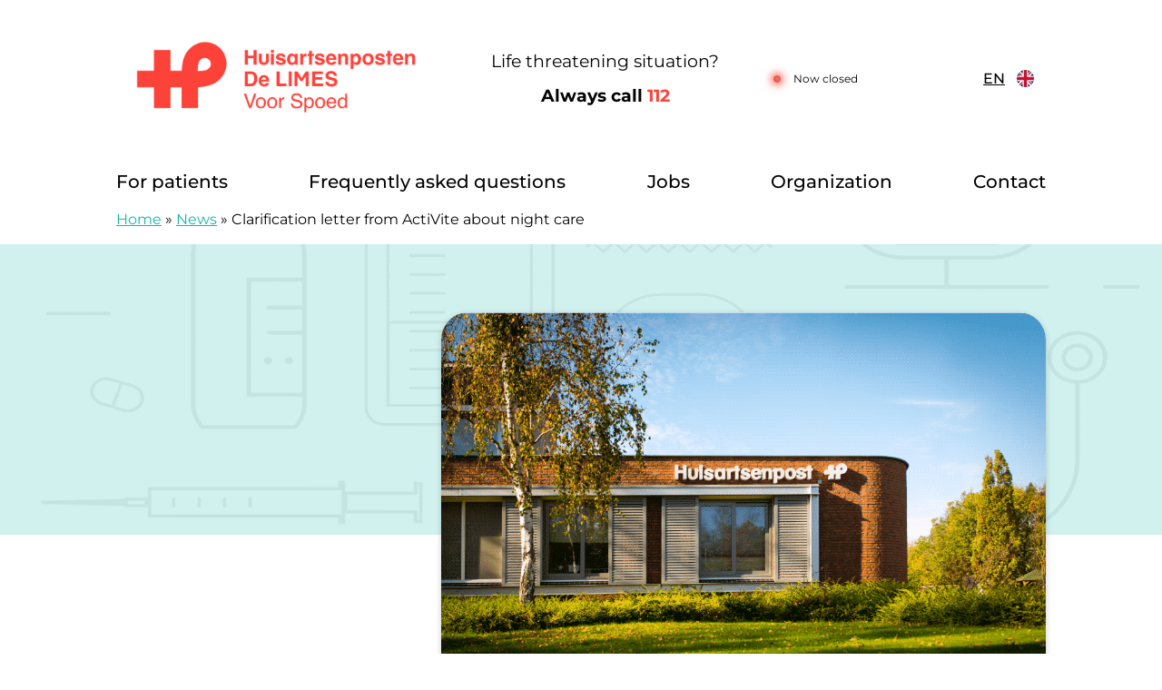

--- FILE ---
content_type: text/html; charset=UTF-8
request_url: https://huisartsenpostendelimes.nl/en/nieuws/clarification-letter-activity-about-night-care/?noredirect=en-US
body_size: 15117
content:
<!doctype html><html lang="en-US" class="no-js"><head><meta charset="UTF-8"><meta name="viewport" content="width=device-width, initial-scale=1, viewport-fit=cover"><link rel="profile" href="https://gmpg.org/xfn/11"> <script src="[data-uri]" defer></script> <meta name='robots' content='index, follow, max-image-preview:large, max-snippet:-1, max-video-preview:-1' /><title>Clarification letter from ActiVite about night care - Huisartsenposten De Limes - English</title><link rel="canonical" href="https://huisartsenpostendelimes.nl/en/nieuws/clarification-letter-activity-about-night-care/" /><meta property="og:locale" content="en_US" /><meta property="og:type" content="article" /><meta property="og:title" content="Clarification letter from ActiVite about night care - Huisartsenposten De Limes - English" /><meta property="og:description" content="Recently, ActiVite, through the palliative care nurses, sent a letter to the general practitioners about night care. The appeal of the letter is mainly intended as: do not promise too much to the patient and leave the assessment to the palliative nurse/district nurse (a similar appeal is often made by district nursing to doctors in the hospitals with regard to the expected home care. Here is some clarification:" /><meta property="og:url" content="https://huisartsenpostendelimes.nl/en/nieuws/clarification-letter-activity-about-night-care/" /><meta property="og:site_name" content="Huisartsenposten De Limes - English" /><meta property="article:published_time" content="2023-10-26T12:54:05+00:00" /><meta property="article:modified_time" content="2024-05-17T08:27:33+00:00" /><meta property="og:image" content="https://intranet.huisartsenpostendelimes.nl/files/uploads/2023/10/activite.png" /><meta name="author" content="Marry Witteman" /><meta name="twitter:card" content="summary_large_image" /><meta name="twitter:label1" content="Written by" /><meta name="twitter:data1" content="Marry Witteman" /><meta name="twitter:label2" content="Est. reading time" /><meta name="twitter:data2" content="2 minutes" /> <script type="application/ld+json" class="yoast-schema-graph">{"@context":"https://schema.org","@graph":[{"@type":"WebPage","@id":"https://huisartsenpostendelimes.nl/en/nieuws/clarification-letter-activity-about-night-care/","url":"https://huisartsenpostendelimes.nl/en/nieuws/clarification-letter-activity-about-night-care/","name":"Clarification letter from ActiVite about night care - Huisartsenposten De Limes - English","isPartOf":{"@id":"https://huisartsenpostendelimes.nl/en/#website"},"primaryImageOfPage":{"@id":"https://huisartsenpostendelimes.nl/en/nieuws/clarification-letter-activity-about-night-care/#primaryimage"},"image":{"@id":"https://huisartsenpostendelimes.nl/en/nieuws/clarification-letter-activity-about-night-care/#primaryimage"},"thumbnailUrl":"https://intranet.huisartsenpostendelimes.nl/files/uploads/2023/10/activite.png","datePublished":"2023-10-26T12:54:05+00:00","dateModified":"2024-05-17T08:27:33+00:00","author":{"@id":"https://huisartsenpostendelimes.nl/en/#/schema/person/4c8eff93049c62772c96629ff11d1814"},"breadcrumb":{"@id":"https://huisartsenpostendelimes.nl/en/nieuws/clarification-letter-activity-about-night-care/#breadcrumb"},"inLanguage":"en-US","potentialAction":[{"@type":"ReadAction","target":["https://huisartsenpostendelimes.nl/en/nieuws/clarification-letter-activity-about-night-care/"]}]},{"@type":"ImageObject","inLanguage":"en-US","@id":"https://huisartsenpostendelimes.nl/en/nieuws/clarification-letter-activity-about-night-care/#primaryimage","url":"https://intranet.huisartsenpostendelimes.nl/files/uploads/2023/10/activite.png","contentUrl":"https://intranet.huisartsenpostendelimes.nl/files/uploads/2023/10/activite.png"},{"@type":"BreadcrumbList","@id":"https://huisartsenpostendelimes.nl/en/nieuws/clarification-letter-activity-about-night-care/#breadcrumb","itemListElement":[{"@type":"ListItem","position":1,"name":"Home","item":"https://huisartsenpostendelimes.nl/en/"},{"@type":"ListItem","position":2,"name":"News","item":"https://huisartsenpostendelimes.nl/en/news/"},{"@type":"ListItem","position":3,"name":"Clarification letter from ActiVite about night care"}]},{"@type":"WebSite","@id":"https://huisartsenpostendelimes.nl/en/#website","url":"https://huisartsenpostendelimes.nl/en/","name":"Huisartsenposten De Limes - English","description":"","potentialAction":[{"@type":"SearchAction","target":{"@type":"EntryPoint","urlTemplate":"https://huisartsenpostendelimes.nl/en/?s={search_term_string}"},"query-input":{"@type":"PropertyValueSpecification","valueRequired":true,"valueName":"search_term_string"}}],"inLanguage":"en-US"},{"@type":"Person","@id":"https://huisartsenpostendelimes.nl/en/#/schema/person/4c8eff93049c62772c96629ff11d1814","name":"Marry Witteman","image":{"@type":"ImageObject","inLanguage":"en-US","@id":"https://huisartsenpostendelimes.nl/en/#/schema/person/image/","url":"https://huisartsenpostendelimes.nl/en/wp-content/litespeed/avatar/134/299a72d5d2c372ec62214acf68217013.jpg?ver=1768382000","contentUrl":"https://huisartsenpostendelimes.nl/en/wp-content/litespeed/avatar/134/299a72d5d2c372ec62214acf68217013.jpg?ver=1768382000","caption":"Marry Witteman"},"url":"https://huisartsenpostendelimes.nl/en/nieuws/author/m-witteman/"}]}</script> <link rel='dns-prefetch' href='//moetiknaardedokter-preview.azurewebsites.net' /><link rel="alternate" type="application/rss+xml" title="Huisartsenposten De Limes - English &raquo; Clarification letter from ActiVite about night care Comments Feed" href="https://huisartsenpostendelimes.nl/en/nieuws/clarification-letter-activity-about-night-care/feed/" /><link rel="alternate" title="oEmbed (JSON)" type="application/json+oembed" href="https://huisartsenpostendelimes.nl/en/wp-json/oembed/1.0/embed?url=https%3A%2F%2Fhuisartsenpostendelimes.nl%2Fen%2Fnieuws%2Fclarification-letter-activity-about-night-care%2F" /><link rel="alternate" title="oEmbed (XML)" type="text/xml+oembed" href="https://huisartsenpostendelimes.nl/en/wp-json/oembed/1.0/embed?url=https%3A%2F%2Fhuisartsenpostendelimes.nl%2Fen%2Fnieuws%2Fclarification-letter-activity-about-night-care%2F&#038;format=xml" /><style id='wp-img-auto-sizes-contain-inline-css'>img:is([sizes=auto i],[sizes^="auto," i]){contain-intrinsic-size:3000px 1500px}
/*# sourceURL=wp-img-auto-sizes-contain-inline-css */</style> <script>var __litespeed_var_0__="70a64d3a3e";</script> <link rel='stylesheet' id='wp-block-library-css' href='https://huisartsenpostendelimes.nl/en/wp-includes/css/dist/block-library/style.min.css' media='all' /><style id='wp-block-image-inline-css'>.wp-block-image>a,.wp-block-image>figure>a{display:inline-block}.wp-block-image img{box-sizing:border-box;height:auto;max-width:100%;vertical-align:bottom}@media not (prefers-reduced-motion){.wp-block-image img.hide{visibility:hidden}.wp-block-image img.show{animation:show-content-image .4s}}.wp-block-image[style*=border-radius] img,.wp-block-image[style*=border-radius]>a{border-radius:inherit}.wp-block-image.has-custom-border img{box-sizing:border-box}.wp-block-image.aligncenter{text-align:center}.wp-block-image.alignfull>a,.wp-block-image.alignwide>a{width:100%}.wp-block-image.alignfull img,.wp-block-image.alignwide img{height:auto;width:100%}.wp-block-image .aligncenter,.wp-block-image .alignleft,.wp-block-image .alignright,.wp-block-image.aligncenter,.wp-block-image.alignleft,.wp-block-image.alignright{display:table}.wp-block-image .aligncenter>figcaption,.wp-block-image .alignleft>figcaption,.wp-block-image .alignright>figcaption,.wp-block-image.aligncenter>figcaption,.wp-block-image.alignleft>figcaption,.wp-block-image.alignright>figcaption{caption-side:bottom;display:table-caption}.wp-block-image .alignleft{float:left;margin:.5em 1em .5em 0}.wp-block-image .alignright{float:right;margin:.5em 0 .5em 1em}.wp-block-image .aligncenter{margin-left:auto;margin-right:auto}.wp-block-image :where(figcaption){margin-bottom:1em;margin-top:.5em}.wp-block-image.is-style-circle-mask img{border-radius:9999px}@supports ((-webkit-mask-image:none) or (mask-image:none)) or (-webkit-mask-image:none){.wp-block-image.is-style-circle-mask img{border-radius:0;-webkit-mask-image:url('data:image/svg+xml;utf8,<svg viewBox="0 0 100 100" xmlns="http://www.w3.org/2000/svg"><circle cx="50" cy="50" r="50"/></svg>');mask-image:url('data:image/svg+xml;utf8,<svg viewBox="0 0 100 100" xmlns="http://www.w3.org/2000/svg"><circle cx="50" cy="50" r="50"/></svg>');mask-mode:alpha;-webkit-mask-position:center;mask-position:center;-webkit-mask-repeat:no-repeat;mask-repeat:no-repeat;-webkit-mask-size:contain;mask-size:contain}}:root :where(.wp-block-image.is-style-rounded img,.wp-block-image .is-style-rounded img){border-radius:9999px}.wp-block-image figure{margin:0}.wp-lightbox-container{display:flex;flex-direction:column;position:relative}.wp-lightbox-container img{cursor:zoom-in}.wp-lightbox-container img:hover+button{opacity:1}.wp-lightbox-container button{align-items:center;backdrop-filter:blur(16px) saturate(180%);background-color:#5a5a5a40;border:none;border-radius:4px;cursor:zoom-in;display:flex;height:20px;justify-content:center;opacity:0;padding:0;position:absolute;right:16px;text-align:center;top:16px;width:20px;z-index:100}@media not (prefers-reduced-motion){.wp-lightbox-container button{transition:opacity .2s ease}}.wp-lightbox-container button:focus-visible{outline:3px auto #5a5a5a40;outline:3px auto -webkit-focus-ring-color;outline-offset:3px}.wp-lightbox-container button:hover{cursor:pointer;opacity:1}.wp-lightbox-container button:focus{opacity:1}.wp-lightbox-container button:focus,.wp-lightbox-container button:hover,.wp-lightbox-container button:not(:hover):not(:active):not(.has-background){background-color:#5a5a5a40;border:none}.wp-lightbox-overlay{box-sizing:border-box;cursor:zoom-out;height:100vh;left:0;overflow:hidden;position:fixed;top:0;visibility:hidden;width:100%;z-index:100000}.wp-lightbox-overlay .close-button{align-items:center;cursor:pointer;display:flex;justify-content:center;min-height:40px;min-width:40px;padding:0;position:absolute;right:calc(env(safe-area-inset-right) + 16px);top:calc(env(safe-area-inset-top) + 16px);z-index:5000000}.wp-lightbox-overlay .close-button:focus,.wp-lightbox-overlay .close-button:hover,.wp-lightbox-overlay .close-button:not(:hover):not(:active):not(.has-background){background:none;border:none}.wp-lightbox-overlay .lightbox-image-container{height:var(--wp--lightbox-container-height);left:50%;overflow:hidden;position:absolute;top:50%;transform:translate(-50%,-50%);transform-origin:top left;width:var(--wp--lightbox-container-width);z-index:9999999999}.wp-lightbox-overlay .wp-block-image{align-items:center;box-sizing:border-box;display:flex;height:100%;justify-content:center;margin:0;position:relative;transform-origin:0 0;width:100%;z-index:3000000}.wp-lightbox-overlay .wp-block-image img{height:var(--wp--lightbox-image-height);min-height:var(--wp--lightbox-image-height);min-width:var(--wp--lightbox-image-width);width:var(--wp--lightbox-image-width)}.wp-lightbox-overlay .wp-block-image figcaption{display:none}.wp-lightbox-overlay button{background:none;border:none}.wp-lightbox-overlay .scrim{background-color:#fff;height:100%;opacity:.9;position:absolute;width:100%;z-index:2000000}.wp-lightbox-overlay.active{visibility:visible}@media not (prefers-reduced-motion){.wp-lightbox-overlay.active{animation:turn-on-visibility .25s both}.wp-lightbox-overlay.active img{animation:turn-on-visibility .35s both}.wp-lightbox-overlay.show-closing-animation:not(.active){animation:turn-off-visibility .35s both}.wp-lightbox-overlay.show-closing-animation:not(.active) img{animation:turn-off-visibility .25s both}.wp-lightbox-overlay.zoom.active{animation:none;opacity:1;visibility:visible}.wp-lightbox-overlay.zoom.active .lightbox-image-container{animation:lightbox-zoom-in .4s}.wp-lightbox-overlay.zoom.active .lightbox-image-container img{animation:none}.wp-lightbox-overlay.zoom.active .scrim{animation:turn-on-visibility .4s forwards}.wp-lightbox-overlay.zoom.show-closing-animation:not(.active){animation:none}.wp-lightbox-overlay.zoom.show-closing-animation:not(.active) .lightbox-image-container{animation:lightbox-zoom-out .4s}.wp-lightbox-overlay.zoom.show-closing-animation:not(.active) .lightbox-image-container img{animation:none}.wp-lightbox-overlay.zoom.show-closing-animation:not(.active) .scrim{animation:turn-off-visibility .4s forwards}}@keyframes show-content-image{0%{visibility:hidden}99%{visibility:hidden}to{visibility:visible}}@keyframes turn-on-visibility{0%{opacity:0}to{opacity:1}}@keyframes turn-off-visibility{0%{opacity:1;visibility:visible}99%{opacity:0;visibility:visible}to{opacity:0;visibility:hidden}}@keyframes lightbox-zoom-in{0%{transform:translate(calc((-100vw + var(--wp--lightbox-scrollbar-width))/2 + var(--wp--lightbox-initial-left-position)),calc(-50vh + var(--wp--lightbox-initial-top-position))) scale(var(--wp--lightbox-scale))}to{transform:translate(-50%,-50%) scale(1)}}@keyframes lightbox-zoom-out{0%{transform:translate(-50%,-50%) scale(1);visibility:visible}99%{visibility:visible}to{transform:translate(calc((-100vw + var(--wp--lightbox-scrollbar-width))/2 + var(--wp--lightbox-initial-left-position)),calc(-50vh + var(--wp--lightbox-initial-top-position))) scale(var(--wp--lightbox-scale));visibility:hidden}}
/*# sourceURL=https://huisartsenpostendelimes.nl/en/wp-includes/blocks/image/style.min.css */</style><style id='wp-block-list-inline-css'>ol,ul{box-sizing:border-box}:root :where(.wp-block-list.has-background){padding:1.25em 2.375em}
/*# sourceURL=https://huisartsenpostendelimes.nl/en/wp-includes/blocks/list/style.min.css */</style><style id='wp-block-paragraph-inline-css'>.is-small-text{font-size:.875em}.is-regular-text{font-size:1em}.is-large-text{font-size:2.25em}.is-larger-text{font-size:3em}.has-drop-cap:not(:focus):first-letter{float:left;font-size:8.4em;font-style:normal;font-weight:100;line-height:.68;margin:.05em .1em 0 0;text-transform:uppercase}body.rtl .has-drop-cap:not(:focus):first-letter{float:none;margin-left:.1em}p.has-drop-cap.has-background{overflow:hidden}:root :where(p.has-background){padding:1.25em 2.375em}:where(p.has-text-color:not(.has-link-color)) a{color:inherit}p.has-text-align-left[style*="writing-mode:vertical-lr"],p.has-text-align-right[style*="writing-mode:vertical-rl"]{rotate:180deg}
/*# sourceURL=https://huisartsenpostendelimes.nl/en/wp-includes/blocks/paragraph/style.min.css */</style><style id='global-styles-inline-css'>:root{--wp--preset--aspect-ratio--square: 1;--wp--preset--aspect-ratio--4-3: 4/3;--wp--preset--aspect-ratio--3-4: 3/4;--wp--preset--aspect-ratio--3-2: 3/2;--wp--preset--aspect-ratio--2-3: 2/3;--wp--preset--aspect-ratio--16-9: 16/9;--wp--preset--aspect-ratio--9-16: 9/16;--wp--preset--color--black: #000000;--wp--preset--color--cyan-bluish-gray: #abb8c3;--wp--preset--color--white: #ffffff;--wp--preset--color--pale-pink: #f78da7;--wp--preset--color--vivid-red: #cf2e2e;--wp--preset--color--luminous-vivid-orange: #ff6900;--wp--preset--color--luminous-vivid-amber: #fcb900;--wp--preset--color--light-green-cyan: #7bdcb5;--wp--preset--color--vivid-green-cyan: #00d084;--wp--preset--color--pale-cyan-blue: #8ed1fc;--wp--preset--color--vivid-cyan-blue: #0693e3;--wp--preset--color--vivid-purple: #9b51e0;--wp--preset--gradient--vivid-cyan-blue-to-vivid-purple: linear-gradient(135deg,rgb(6,147,227) 0%,rgb(155,81,224) 100%);--wp--preset--gradient--light-green-cyan-to-vivid-green-cyan: linear-gradient(135deg,rgb(122,220,180) 0%,rgb(0,208,130) 100%);--wp--preset--gradient--luminous-vivid-amber-to-luminous-vivid-orange: linear-gradient(135deg,rgb(252,185,0) 0%,rgb(255,105,0) 100%);--wp--preset--gradient--luminous-vivid-orange-to-vivid-red: linear-gradient(135deg,rgb(255,105,0) 0%,rgb(207,46,46) 100%);--wp--preset--gradient--very-light-gray-to-cyan-bluish-gray: linear-gradient(135deg,rgb(238,238,238) 0%,rgb(169,184,195) 100%);--wp--preset--gradient--cool-to-warm-spectrum: linear-gradient(135deg,rgb(74,234,220) 0%,rgb(151,120,209) 20%,rgb(207,42,186) 40%,rgb(238,44,130) 60%,rgb(251,105,98) 80%,rgb(254,248,76) 100%);--wp--preset--gradient--blush-light-purple: linear-gradient(135deg,rgb(255,206,236) 0%,rgb(152,150,240) 100%);--wp--preset--gradient--blush-bordeaux: linear-gradient(135deg,rgb(254,205,165) 0%,rgb(254,45,45) 50%,rgb(107,0,62) 100%);--wp--preset--gradient--luminous-dusk: linear-gradient(135deg,rgb(255,203,112) 0%,rgb(199,81,192) 50%,rgb(65,88,208) 100%);--wp--preset--gradient--pale-ocean: linear-gradient(135deg,rgb(255,245,203) 0%,rgb(182,227,212) 50%,rgb(51,167,181) 100%);--wp--preset--gradient--electric-grass: linear-gradient(135deg,rgb(202,248,128) 0%,rgb(113,206,126) 100%);--wp--preset--gradient--midnight: linear-gradient(135deg,rgb(2,3,129) 0%,rgb(40,116,252) 100%);--wp--preset--font-size--small: 13px;--wp--preset--font-size--medium: 20px;--wp--preset--font-size--large: 36px;--wp--preset--font-size--x-large: 42px;--wp--preset--spacing--20: 0.44rem;--wp--preset--spacing--30: 0.67rem;--wp--preset--spacing--40: 1rem;--wp--preset--spacing--50: 1.5rem;--wp--preset--spacing--60: 2.25rem;--wp--preset--spacing--70: 3.38rem;--wp--preset--spacing--80: 5.06rem;--wp--preset--shadow--natural: 6px 6px 9px rgba(0, 0, 0, 0.2);--wp--preset--shadow--deep: 12px 12px 50px rgba(0, 0, 0, 0.4);--wp--preset--shadow--sharp: 6px 6px 0px rgba(0, 0, 0, 0.2);--wp--preset--shadow--outlined: 6px 6px 0px -3px rgb(255, 255, 255), 6px 6px rgb(0, 0, 0);--wp--preset--shadow--crisp: 6px 6px 0px rgb(0, 0, 0);}:where(body) { margin: 0; }.wp-site-blocks > .alignleft { float: left; margin-right: 2em; }.wp-site-blocks > .alignright { float: right; margin-left: 2em; }.wp-site-blocks > .aligncenter { justify-content: center; margin-left: auto; margin-right: auto; }:where(.is-layout-flex){gap: 0.5em;}:where(.is-layout-grid){gap: 0.5em;}.is-layout-flow > .alignleft{float: left;margin-inline-start: 0;margin-inline-end: 2em;}.is-layout-flow > .alignright{float: right;margin-inline-start: 2em;margin-inline-end: 0;}.is-layout-flow > .aligncenter{margin-left: auto !important;margin-right: auto !important;}.is-layout-constrained > .alignleft{float: left;margin-inline-start: 0;margin-inline-end: 2em;}.is-layout-constrained > .alignright{float: right;margin-inline-start: 2em;margin-inline-end: 0;}.is-layout-constrained > .aligncenter{margin-left: auto !important;margin-right: auto !important;}.is-layout-constrained > :where(:not(.alignleft):not(.alignright):not(.alignfull)){margin-left: auto !important;margin-right: auto !important;}body .is-layout-flex{display: flex;}.is-layout-flex{flex-wrap: wrap;align-items: center;}.is-layout-flex > :is(*, div){margin: 0;}body .is-layout-grid{display: grid;}.is-layout-grid > :is(*, div){margin: 0;}body{padding-top: 0px;padding-right: 0px;padding-bottom: 0px;padding-left: 0px;}a:where(:not(.wp-element-button)){text-decoration: underline;}:root :where(.wp-element-button, .wp-block-button__link){background-color: #32373c;border-width: 0;color: #fff;font-family: inherit;font-size: inherit;font-style: inherit;font-weight: inherit;letter-spacing: inherit;line-height: inherit;padding-top: calc(0.667em + 2px);padding-right: calc(1.333em + 2px);padding-bottom: calc(0.667em + 2px);padding-left: calc(1.333em + 2px);text-decoration: none;text-transform: inherit;}.has-black-color{color: var(--wp--preset--color--black) !important;}.has-cyan-bluish-gray-color{color: var(--wp--preset--color--cyan-bluish-gray) !important;}.has-white-color{color: var(--wp--preset--color--white) !important;}.has-pale-pink-color{color: var(--wp--preset--color--pale-pink) !important;}.has-vivid-red-color{color: var(--wp--preset--color--vivid-red) !important;}.has-luminous-vivid-orange-color{color: var(--wp--preset--color--luminous-vivid-orange) !important;}.has-luminous-vivid-amber-color{color: var(--wp--preset--color--luminous-vivid-amber) !important;}.has-light-green-cyan-color{color: var(--wp--preset--color--light-green-cyan) !important;}.has-vivid-green-cyan-color{color: var(--wp--preset--color--vivid-green-cyan) !important;}.has-pale-cyan-blue-color{color: var(--wp--preset--color--pale-cyan-blue) !important;}.has-vivid-cyan-blue-color{color: var(--wp--preset--color--vivid-cyan-blue) !important;}.has-vivid-purple-color{color: var(--wp--preset--color--vivid-purple) !important;}.has-black-background-color{background-color: var(--wp--preset--color--black) !important;}.has-cyan-bluish-gray-background-color{background-color: var(--wp--preset--color--cyan-bluish-gray) !important;}.has-white-background-color{background-color: var(--wp--preset--color--white) !important;}.has-pale-pink-background-color{background-color: var(--wp--preset--color--pale-pink) !important;}.has-vivid-red-background-color{background-color: var(--wp--preset--color--vivid-red) !important;}.has-luminous-vivid-orange-background-color{background-color: var(--wp--preset--color--luminous-vivid-orange) !important;}.has-luminous-vivid-amber-background-color{background-color: var(--wp--preset--color--luminous-vivid-amber) !important;}.has-light-green-cyan-background-color{background-color: var(--wp--preset--color--light-green-cyan) !important;}.has-vivid-green-cyan-background-color{background-color: var(--wp--preset--color--vivid-green-cyan) !important;}.has-pale-cyan-blue-background-color{background-color: var(--wp--preset--color--pale-cyan-blue) !important;}.has-vivid-cyan-blue-background-color{background-color: var(--wp--preset--color--vivid-cyan-blue) !important;}.has-vivid-purple-background-color{background-color: var(--wp--preset--color--vivid-purple) !important;}.has-black-border-color{border-color: var(--wp--preset--color--black) !important;}.has-cyan-bluish-gray-border-color{border-color: var(--wp--preset--color--cyan-bluish-gray) !important;}.has-white-border-color{border-color: var(--wp--preset--color--white) !important;}.has-pale-pink-border-color{border-color: var(--wp--preset--color--pale-pink) !important;}.has-vivid-red-border-color{border-color: var(--wp--preset--color--vivid-red) !important;}.has-luminous-vivid-orange-border-color{border-color: var(--wp--preset--color--luminous-vivid-orange) !important;}.has-luminous-vivid-amber-border-color{border-color: var(--wp--preset--color--luminous-vivid-amber) !important;}.has-light-green-cyan-border-color{border-color: var(--wp--preset--color--light-green-cyan) !important;}.has-vivid-green-cyan-border-color{border-color: var(--wp--preset--color--vivid-green-cyan) !important;}.has-pale-cyan-blue-border-color{border-color: var(--wp--preset--color--pale-cyan-blue) !important;}.has-vivid-cyan-blue-border-color{border-color: var(--wp--preset--color--vivid-cyan-blue) !important;}.has-vivid-purple-border-color{border-color: var(--wp--preset--color--vivid-purple) !important;}.has-vivid-cyan-blue-to-vivid-purple-gradient-background{background: var(--wp--preset--gradient--vivid-cyan-blue-to-vivid-purple) !important;}.has-light-green-cyan-to-vivid-green-cyan-gradient-background{background: var(--wp--preset--gradient--light-green-cyan-to-vivid-green-cyan) !important;}.has-luminous-vivid-amber-to-luminous-vivid-orange-gradient-background{background: var(--wp--preset--gradient--luminous-vivid-amber-to-luminous-vivid-orange) !important;}.has-luminous-vivid-orange-to-vivid-red-gradient-background{background: var(--wp--preset--gradient--luminous-vivid-orange-to-vivid-red) !important;}.has-very-light-gray-to-cyan-bluish-gray-gradient-background{background: var(--wp--preset--gradient--very-light-gray-to-cyan-bluish-gray) !important;}.has-cool-to-warm-spectrum-gradient-background{background: var(--wp--preset--gradient--cool-to-warm-spectrum) !important;}.has-blush-light-purple-gradient-background{background: var(--wp--preset--gradient--blush-light-purple) !important;}.has-blush-bordeaux-gradient-background{background: var(--wp--preset--gradient--blush-bordeaux) !important;}.has-luminous-dusk-gradient-background{background: var(--wp--preset--gradient--luminous-dusk) !important;}.has-pale-ocean-gradient-background{background: var(--wp--preset--gradient--pale-ocean) !important;}.has-electric-grass-gradient-background{background: var(--wp--preset--gradient--electric-grass) !important;}.has-midnight-gradient-background{background: var(--wp--preset--gradient--midnight) !important;}.has-small-font-size{font-size: var(--wp--preset--font-size--small) !important;}.has-medium-font-size{font-size: var(--wp--preset--font-size--medium) !important;}.has-large-font-size{font-size: var(--wp--preset--font-size--large) !important;}.has-x-large-font-size{font-size: var(--wp--preset--font-size--x-large) !important;}
/*# sourceURL=global-styles-inline-css */</style><link rel='stylesheet' id='mindd-gezondheidsklachten-carrousel-css' href='https://huisartsenpostendelimes.nl/en/wp-content/plugins/mindd-gezondheidsklachten-carrousel/public/css/mindd-gezondheidsklachten-carrousel-public.css' media='all' /><link rel='stylesheet' id='mindd-widget-css' href='https://huisartsenpostendelimes.nl/en/wp-content/plugins/mindd-widget/public/css/mindd-widget-public.css' media='all' /><link rel='stylesheet' id='mindd-autotranslate-css' href='https://huisartsenpostendelimes.nl/en/wp-content/plugins/mindd-autotranslate-main/public/css/mindd-autotranslate-public.css' media='all' /><link rel='stylesheet' id='hap-base-main-css' href='https://huisartsenpostendelimes.nl/en/wp-content/themes/hap-base/build/scss/main.css' media='all' /><link rel='stylesheet' id='hap-base-accordion-css' href='https://huisartsenpostendelimes.nl/en/wp-content/themes/hap-base/build/scss/components/_accordion.css' media='all' /><link rel='stylesheet' id='hap-base-fonts-css' href='https://huisartsenpostendelimes.nl/en/wp-content/themes/hap-base/fonts.css' media='all' /><link rel='stylesheet' id='multilingualpress-flag-icons-css' href='https://huisartsenpostendelimes.nl/en/wp-content/plugins/multilingualpress/src/modules/SiteFlags/public/css/frontend.css' media='all' /><link rel='stylesheet' id='hap-delimes-css' href='https://huisartsenpostendelimes.nl/en/wp-content/themes/hap-delimes/build/scss/main.css' media='all' /> <script src="https://huisartsenpostendelimes.nl/en/wp-includes/js/jquery/jquery.min.js" id="jquery-core-js"></script> <script src="https://huisartsenpostendelimes.nl/en/wp-includes/js/jquery/jquery-migrate.min.js" id="jquery-migrate-js" defer data-deferred="1"></script> <script src="https://moetiknaardedokter-preview.azurewebsites.net/embed/index.js?ver=2.3.0" id="mindd-widget-embed-js" defer data-deferred="1"></script> <script id="mindd-widget-js-extra" src="[data-uri]" defer></script> <script src="https://huisartsenpostendelimes.nl/en/wp-content/plugins/mindd-widget/public/js/mindd-widget-public.js" id="mindd-widget-js" defer data-deferred="1"></script> <script src="https://huisartsenpostendelimes.nl/en/wp-content/plugins/mindd-autotranslate-main/public/js/mindd-autotranslate-public.js" id="mindd-autotranslate-js" defer data-deferred="1"></script> <script src="https://huisartsenpostendelimes.nl/en/wp-content/themes/hap-base/build/scripts/menu.js" id="hap-base-menu-js" defer data-deferred="1"></script> <script src="https://huisartsenpostendelimes.nl/en/wp-content/themes/hap-base/build/scripts/accordion.js" id="hap-base-accordion-js" defer data-deferred="1"></script> <script src="https://huisartsenpostendelimes.nl/en/wp-content/themes/hap-base/build/scripts/card.js" id="hap-base-card-js" defer data-deferred="1"></script> <script src="https://huisartsenpostendelimes.nl/en/wp-content/themes/hap-base/build/scripts/tweaks.js" id="hap-base-tweaks-js" defer data-deferred="1"></script> <script src="https://huisartsenpostendelimes.nl/en/wp-content/themes/hap-base/build/scripts/tabs.js" id="hap-base-tabs-js" defer data-deferred="1"></script> <script src="https://huisartsenpostendelimes.nl/en/wp-content/themes/hap-base/build/scripts/message.js" id="hap-base-message-js" defer data-deferred="1"></script> <script src="https://huisartsenpostendelimes.nl/en/wp-content/themes/hap-base/build/scripts/clickable-elements.js" id="hap-base-clickable-elements-js" defer data-deferred="1"></script> <script src="https://huisartsenpostendelimes.nl/en/wp-content/themes/hap-base/build/scripts/language-selector.js" id="hap-base-language-selector-js" defer data-deferred="1"></script> <script id="hap-base-status-js-extra" src="[data-uri]" defer></script> <script src="https://huisartsenpostendelimes.nl/en/wp-content/themes/hap-base/build/scripts/status.js" id="hap-base-status-js" defer data-deferred="1"></script> <link rel="https://api.w.org/" href="https://huisartsenpostendelimes.nl/en/wp-json/" /><link rel="alternate" title="JSON" type="application/json" href="https://huisartsenpostendelimes.nl/en/wp-json/wp/v2/posts/54491" /><link rel="EditURI" type="application/rsd+xml" title="RSD" href="https://huisartsenpostendelimes.nl/en/xmlrpc.php?rsd" /><meta name="generator" content="WordPress 6.9" /><link rel='shortlink' href='https://huisartsenpostendelimes.nl/en/?p=54491' />
 <script src="[data-uri]" defer></script> <link rel="alternate" hreflang="nl-NL" href="https://huisartsenpostendelimes.nl/nieuws/verduidelijking-brief-activite-over-nachtzorg/"><link rel="alternate" hreflang="de-DE" href="https://huisartsenpostendelimes.nl/de/nieuws/klarungsbrief-aktivitat-uber-nachtbetreuung/"><link rel="alternate" hreflang="pl-PL" href="https://huisartsenpostendelimes.nl/pl/nieuws/list-wyjasniajacy-czynnosc-o-opiece-nocnej/"><link rel="alternate" hreflang="ru-RU" href="https://huisartsenpostendelimes.nl/ru/nieuws/%d0%bf%d0%b8%d1%81%d1%8c%d0%bc%d0%be-%d1%80%d0%b0%d0%b7%d1%8a%d1%8f%d1%81%d0%bd%d0%b5%d0%bd%d0%b8%d0%b5-%d0%b0%d0%ba%d1%82%d0%b8%d0%b2%d0%bd%d0%be%d1%81%d1%82%d1%8c-%d0%be-%d0%bd%d0%be%d1%87%d0%bd/"><link rel="alternate" hreflang="ar-DZ" href="https://huisartsenpostendelimes.nl/ar/nieuws/%d8%aa%d9%88%d8%b6%d9%8a%d8%ad-%d8%b1%d8%b3%d8%a7%d9%84%d8%a9-%d9%86%d8%b4%d8%a7%d8%b7-%d8%ad%d9%88%d9%84-%d8%a7%d9%84%d8%b1%d8%b9%d8%a7%d9%8a%d8%a9-%d8%a7%d9%84%d9%84%d9%8a%d9%84%d9%8a%d8%a9/"><link rel="alternate" hreflang="en-US" href="https://huisartsenpostendelimes.nl/en/nieuws/clarification-letter-activity-about-night-care/"><link rel="icon" href="https://huisartsenpostendelimes.nl/en/wp-content/uploads/sites/134/2024/05/favicon.png" sizes="32x32" /><link rel="icon" href="https://huisartsenpostendelimes.nl/en/wp-content/uploads/sites/134/2024/05/favicon.png" sizes="192x192" /><link rel="apple-touch-icon" href="https://huisartsenpostendelimes.nl/en/wp-content/uploads/sites/134/2024/05/favicon.png" /><meta name="msapplication-TileImage" content="https://huisartsenpostendelimes.nl/en/wp-content/uploads/sites/134/2024/05/favicon.png" /></head><body class="wp-singular post-template-default single single-post postid-54491 single-format-standard wp-theme-hap-base wp-child-theme-hap-delimes post hero-has-zelftriage">
<noscript>
<iframe src="https://www.googletagmanager.com/ns.html?id=GTM-5R8RBQC" height="0" width="0" style="display:none;visibility:hidden"></iframe>
</noscript><ul id="skip-links" class="screen-reader-text" tabindex="-1"><li><a class="skip-link screen-reader-text" href="#content">Skip to content</a></li></ul><header class="header"><div class="header__grid wrap wrap--header flow-spacer"><div class="header__before"><p class="header__title" itemprop="headline" role="heading" aria-level="1">
<a class="header__url" href="https://huisartsenpostendelimes.nl/en/">
<img alt="logo Huisartsenposten De LIMES" class="header__logo" width="1868" height="93" src="https://huisartsenpostendelimes.nl/en/wp-content/uploads/sites/134/2024/05/hap-logo-limes.png" data-no-lazy="1"><span class="screen-reader-text">Huisartsenposten De LIMES</span>
</a></p>
<span class="header__description screen-reader-text" itemprop="description"></span><div class="header__elements--desktop wrap"><div class="header__emergency--desktop">
<span>Life threatening situation?</span>
<a class="bold header__emergency-number" href="tel:112" aria-label="1 1 2">Always call <span class="red">112</span></a></div><div class="header__status--desktop"><div class="hap-status"><p class="hap-status__text hap-status--loading">Loading</p></div></div></div><div class="header__language-selector"><div class="wpml-ls-statics-shortcode_actions wpml-ls wpml-ls-legacy-dropdown js-wpml-ls-legacy-dropdown"><ul><li tabindex="0" class="wpml-ls-slot-shortcode_actions wpml-ls-item wpml-ls-item-us wpml-ls-current-language wpml-ls-first-item wpml-ls-item-legacy-dropdown">
<a href="#" class="js-wpml-ls-item-toggle wpml-ls-item-toggle">
<img class="wpml-ls-flag" src="https://huisartsenpostendelimes.nl/en/wp-content/themes/hap-base/flags/en_US.svg" alt="" width="18" height="12">
<span class="wpml-ls-native">EN</span>
</a><ul class="wpml-ls-sub-menu"><li class="wpml-ls-slot-shortcode_actions wpml-ls-item wpml-ls-item-nl_NL">
<a href="https://huisartsenpostendelimes.nl/nieuws/verduidelijking-brief-activite-over-nachtzorg/" class="wpml-ls-link">
<img class="wpml-ls-flag" src="https://huisartsenpostendelimes.nl/en/wp-content/themes/hap-base/flags/nl_NL.svg" alt="" width="18" height="12">
<span class="wpml-ls-display">NL</span>
</a></li><li class="wpml-ls-slot-shortcode_actions wpml-ls-item wpml-ls-item-de_DE">
<a href="https://huisartsenpostendelimes.nl/de/nieuws/klarungsbrief-aktivitat-uber-nachtbetreuung/" class="wpml-ls-link">
<img class="wpml-ls-flag" src="https://huisartsenpostendelimes.nl/en/wp-content/themes/hap-base/flags/de_DE.svg" alt="" width="18" height="12">
<span class="wpml-ls-display">DE</span>
</a></li><li class="wpml-ls-slot-shortcode_actions wpml-ls-item wpml-ls-item-pl_PL">
<a href="https://huisartsenpostendelimes.nl/pl/nieuws/list-wyjasniajacy-czynnosc-o-opiece-nocnej/" class="wpml-ls-link">
<img class="wpml-ls-flag" src="https://huisartsenpostendelimes.nl/en/wp-content/themes/hap-base/flags/pl_PL.svg" alt="" width="18" height="12">
<span class="wpml-ls-display">PL</span>
</a></li><li class="wpml-ls-slot-shortcode_actions wpml-ls-item wpml-ls-item-ru_RU">
<a href="https://huisartsenpostendelimes.nl/ru/nieuws/%d0%bf%d0%b8%d1%81%d1%8c%d0%bc%d0%be-%d1%80%d0%b0%d0%b7%d1%8a%d1%8f%d1%81%d0%bd%d0%b5%d0%bd%d0%b8%d0%b5-%d0%b0%d0%ba%d1%82%d0%b8%d0%b2%d0%bd%d0%be%d1%81%d1%82%d1%8c-%d0%be-%d0%bd%d0%be%d1%87%d0%bd/" class="wpml-ls-link">
<img class="wpml-ls-flag" src="https://huisartsenpostendelimes.nl/en/wp-content/themes/hap-base/flags/ru_RU.svg" alt="" width="18" height="12">
<span class="wpml-ls-display">RU</span>
</a></li><li class="wpml-ls-slot-shortcode_actions wpml-ls-item wpml-ls-item-ar_DZ">
<a href="https://huisartsenpostendelimes.nl/ar/nieuws/%d8%aa%d9%88%d8%b6%d9%8a%d8%ad-%d8%b1%d8%b3%d8%a7%d9%84%d8%a9-%d9%86%d8%b4%d8%a7%d8%b7-%d8%ad%d9%88%d9%84-%d8%a7%d9%84%d8%b1%d8%b9%d8%a7%d9%8a%d8%a9-%d8%a7%d9%84%d9%84%d9%8a%d9%84%d9%8a%d8%a9/" class="wpml-ls-link">
<img class="wpml-ls-flag" src="https://huisartsenpostendelimes.nl/en/wp-content/themes/hap-base/flags/ar_DZ.svg" alt="" width="18" height="12">
<span class="wpml-ls-display">AR</span>
</a></li><li class="wpml-ls-slot-shortcode_actions wpml-ls-item wpml-ls-item-en_US">
<a href="https://huisartsenpostendelimes.nl/en/nieuws/clarification-letter-activity-about-night-care/" class="wpml-ls-link">
<img class="wpml-ls-flag" src="https://huisartsenpostendelimes.nl/en/wp-content/themes/hap-base/flags/en_US.svg" alt="" width="18" height="12">
<span class="wpml-ls-display">EN</span>
</a></li></ul></li></ul></div></div></div><div class="header__button">
<button id="toggle" class="menu__toggle" type="button" aria-controls="main-menu" aria-expanded="false" aria-label="Main menu"><span class="menu__icon" aria-hidden="true"></span></button><nav id="site-navigation" class="nav header__nav menu__list" aria-label="main-menu"><div class="wrap menu"><ul id="main-menu" class="no-dot"><li id="menu-item-53243" class="menu-item menu-item-type-post_type menu-item-object-faq menu-item-has-children menu-item-53243 menu__item menu__item--parent menu__item--53230"><a href="https://huisartsenpostendelimes.nl/en/frequently-asked-questions/when-can-i-call-the-gp-post/" class="menu__link">For patients</a><ul class="no-dot menu__sub-menu menu__sub-menu-level-1"><li id="menu-item-53205" class="menu-item menu-item-type-post_type menu-item-object-page current_page_parent menu-item-53205 menu__item menu__item--53197"><a href="https://huisartsenpostendelimes.nl/en/news/" class="menu__link">News</a></li><li id="menu-item-53245" class="menu-item menu-item-type-post_type menu-item-object-page menu-item-53245 menu__item menu__item--52812"><a href="https://huisartsenpostendelimes.nl/en/call-guide-for-your-care/" class="menu__link">Call guide for your care</a></li><li id="menu-item-53244" class="menu-item menu-item-type-post_type menu-item-object-faq menu-item-53244 menu__item menu__item--53230"><a href="https://huisartsenpostendelimes.nl/en/frequently-asked-questions/when-can-i-call-the-gp-post/" class="menu__link">How does the GP center work?</a></li><li id="menu-item-53246" class="menu-item menu-item-type-post_type menu-item-object-page menu-item-53246 menu__item menu__item--52839"><a href="https://huisartsenpostendelimes.nl/en/have-a-compliment-or-complaint/" class="menu__link">Compliment or complaint?</a></li><li id="menu-item-53248" class="menu-item menu-item-type-post_type menu-item-object-page menu-item-53248 menu__item menu__item--52857"><a href="https://huisartsenpostendelimes.nl/en/information-about-the-report-code-child-abuse/" class="menu__link">Child abuse reporting code</a></li><li id="menu-item-53249" class="menu-item menu-item-type-post_type menu-item-object-page menu-item-53249 menu__item menu__item--52861"><a href="https://huisartsenpostendelimes.nl/en/house-rules-at-the-gp-post/" class="menu__link">House rules</a></li><li id="menu-item-53273" class="menu-item menu-item-type-post_type menu-item-object-faq menu-item-53273 menu__item menu__item--52904"><a href="https://huisartsenpostendelimes.nl/en/frequently-asked-questions/what-does-a-visit-to-the-gp-post-cost/" class="menu__link">Costs</a></li><li id="menu-item-53251" class="menu-item menu-item-type-post_type menu-item-object-faq menu-item-53251 menu__item menu__item--53207"><a href="https://huisartsenpostendelimes.nl/en/frequently-asked-questions/i-need-medication-outside-normal-pharmacy-hours/" class="menu__link">Medications</a></li><li id="menu-item-53252" class="menu-item menu-item-type-post_type menu-item-object-page menu-item-privacy-policy menu-item-53252 menu__item menu__item--241"><a rel="privacy-policy" href="https://huisartsenpostendelimes.nl/en/privacy/" class="menu__link">Privacy Policy</a></li><li id="menu-item-53253" class="menu-item menu-item-type-post_type menu-item-object-page menu-item-53253 menu__item menu__item--52917"><a href="https://huisartsenpostendelimes.nl/en/deaf-and-hard-of-hearing-people/" class="menu__link">Deaf and hard of hearing</a></li><li id="menu-item-53254" class="menu-item menu-item-type-post_type menu-item-object-page menu-item-53254 menu__item menu__item--52919"><a href="https://huisartsenpostendelimes.nl/en/medical-data-exchange/" class="menu__link">Exchange of medical data</a></li></ul></li><li id="menu-item-53241" class="menu-item menu-item-type-post_type_archive menu-item-object-faq menu-item-53241 menu__item menu__item---53"><a href="https://huisartsenpostendelimes.nl/en/frequently-asked-questions/" class="menu__link">Frequently asked questions</a></li><li id="menu-item-54547" class="menu-item menu-item-type-custom menu-item-object-custom menu-item-54547 menu__item menu__item--54547"><a target="_blank" href="http://werkenbijhpdelimes.nl" class="menu__link">Jobs</a></li><li id="menu-item-53260" class="menu-item menu-item-type-post_type menu-item-object-page menu-item-has-children menu-item-53260 menu__item menu__item--parent menu__item--52964"><a href="https://huisartsenpostendelimes.nl/en/about-us/" class="menu__link">Organization</a><ul class="no-dot menu__sub-menu menu__sub-menu-level-1"><li id="menu-item-54227" class="menu-item menu-item-type-post_type_archive menu-item-object-practice menu-item-54227 menu__item menu__item---181"><a href="https://huisartsenpostendelimes.nl/en/practices/" class="menu__link">Affiliated general practitioners</a></li><li id="menu-item-53264" class="menu-item menu-item-type-post_type menu-item-object-page menu-item-53264 menu__item menu__item--52964"><a href="https://huisartsenpostendelimes.nl/en/about-us/" class="menu__link">About us</a></li><li id="menu-item-53263" class="menu-item menu-item-type-post_type menu-item-object-page menu-item-53263 menu__item menu__item--52952"><a href="https://huisartsenpostendelimes.nl/en/client-council/" class="menu__link">Client council</a></li><li id="menu-item-53261" class="menu-item menu-item-type-post_type menu-item-object-page menu-item-53261 menu__item menu__item--53255"><a href="https://huisartsenpostendelimes.nl/en/annual-plan-2023/" class="menu__link">Annual Plan 2023</a></li><li id="menu-item-53262" class="menu-item menu-item-type-post_type menu-item-object-page menu-item-53262 menu__item menu__item--52976"><a href="https://huisartsenpostendelimes.nl/en/annual-reports/" class="menu__link">Annual reports</a></li></ul></li><li id="menu-item-53311" class="menu-item menu-item-type-post_type_archive menu-item-object-location menu-item-has-children menu-item-53311 menu__item menu__item--parent menu__item---153"><a href="https://huisartsenpostendelimes.nl/en/locations/" class="menu__link">Contact</a><ul class="no-dot menu__sub-menu menu__sub-menu-level-1"><li id="menu-item-53315" class="menu-item menu-item-type-post_type menu-item-object-location menu-item-53315 menu__item menu__item--53300"><a href="https://huisartsenpostendelimes.nl/en/locations/alphen-a-d-rhine/" class="menu__link">Alphen a/d Rijn</a></li><li id="menu-item-53316" class="menu-item menu-item-type-post_type menu-item-object-location menu-item-53316 menu__item menu__item--53288"><a href="https://huisartsenpostendelimes.nl/en/locations/voorhout/" class="menu__link">Voorhout</a></li><li id="menu-item-53317" class="menu-item menu-item-type-post_type menu-item-object-location menu-item-53317 menu__item menu__item--53280"><a href="https://huisartsenpostendelimes.nl/en/locations/leiderdorp/" class="menu__link">Leiderdorp</a></li></ul></li></ul></div></nav></div></div></header><div class="header__elements--mobile wrap"><div class="header__status--mobile"><div class="hap-status"><p class="hap-status__text hap-status--loading">Loading</p></div></div><div class="header__emergency--mobile">
<span>Life threatening situation?</span>
<a class="bold header__emergency-number" href="tel:112" aria-label="1 1 2">Always call <span class="red">112</span></a></div></div><div class="wrap breadcrumb">
<span><span><a href="https://huisartsenpostendelimes.nl/en/">Home</a></span> » <span><a href="https://huisartsenpostendelimes.nl/en/news/">News</a></span> » <span class="breadcrumb_last" aria-current="page">Clarification letter from ActiVite about night care</span></span></div><div class="site-content"><section><div class="hero hero--empty" style="--bg-image: url(https://huisartsenpostendelimes.nl/en/wp-content/themes/hap-base/build/assets/images/bg-img.png)"></div></section><main id="content" tabindex="-1"><article id="post-54491" class="post-54491 post type-post status-publish format-standard hentry category-intern-nieuws"><div class="wrap wrap--post"><div class="post__body two-third">
<img data-lazyloaded="1" src="[data-uri]" class="post__image" loading="lazy" data-src="https://huisartsenpostendelimes.nl/en/wp-content/themes/hap-base/build/assets/images/hap-fallback.png" width="300" height="300"><div class="post__textarea flow-spacer"><h1 class="post__title">Clarification letter from ActiVite about night care</h1>
<span class="post__date">26-10-2023 -</span><figure class="wp-block-image alignright"><img data-lazyloaded="1" src="[data-uri]" decoding="async" data-src="https://intranet.huisartsenpostendelimes.nl/files/uploads/2023/10/activite.png" alt="" class="wp-image-1836"/></figure><p>Recently, ActiVite, through the palliative care nurses, sent a letter to the general practitioners about night care. The appeal of the letter is mainly intended as: do not promise too much to the patient and leave the assessment to the palliative nurse/district nurse (a similar appeal is often made by district nursing to doctors in the hospitals with regard to the expected home care.<br>Here is some clarification:</p><ul class="wp-block-list"><li>At the start of ReBOZ (cooperating home care organizations in the night with regard to acute district nursing), a vision on night care was developed by the home care organizations concerned. This roughly comes down to: at night you sleep and there are no planned care moments. This vision was the starting point for what the ReBOZ was and was not for. And led, for example, to different planning of care moments and more solutions with regard to aids.</li><li>The letter that was recently sent is <strong>NOT</strong> about the use of the ReBOZ: this remains unchanged (and will soon even be expanded to include the care pathways that we agree on under the flag of care coordination).</li><li>The letter that was recently sent <strong>DOES</strong> concern terminal night care, or &#8216;waking care&#8217; (in the letter PTZ: palliative terminal care). PTZ is someone who is present with a patient for an entire night. The reason why this is requested can be very diverse and is not always about real &#8216;care&#8217;. As with all district nursing, an indication from the district nurse is required (and the district nurse must adhere to the frameworks of the ZVW). There is little room for such long-term care. The letter from Activité indicates that the necessity and possible alternatives will be looked at even more critically (e.g. also a number of nights by family or other informal caregivers or medical students or volunteers). We are also looking at the possibility of temporarily deploying a care provider until an alternative has been realised. &nbsp;This had already been used by ActiVite and is now being further tightened to a policy of &#8216;No, unless&#8217;. This is in line with the national movement that, where possible, more tasks are shifted from formal to informal care (&#8216;appropriate care&#8217;).</li></ul>
<a href="https://huisartsenpostendelimes.nl/en/news/">Back to overview</a></div></div><aside class="one-third"><div id="mindd_widget_embedded" class="mindd-widget" data-apikey="XYw670wVcmJJbPl6AKx05PySK5JvXUeY" data-language="EN" data-showwelcometext="" data-type="widget"></div></aside></div></article></main></div><footer class="footer"><div class="wrap"><div class="grid grid--four-wide-footer"><div class="flow-spacer footer__col"><h2 class="footer__title">Hoofdmenu</h2><div class="menu-hoofdmenu-container"><ul id="menu-hoofdmenu" class="no-dot footer__menu"><li class="menu-item menu-item-type-post_type menu-item-object-faq menu-item-53243"><a href="https://huisartsenpostendelimes.nl/en/frequently-asked-questions/when-can-i-call-the-gp-post/">For patients</a></li><li class="menu-item menu-item-type-post_type_archive menu-item-object-faq menu-item-53241"><a href="https://huisartsenpostendelimes.nl/en/frequently-asked-questions/">Frequently asked questions</a></li><li class="menu-item menu-item-type-custom menu-item-object-custom menu-item-54547"><a target="_blank" href="http://werkenbijhpdelimes.nl">Jobs</a></li><li class="menu-item menu-item-type-post_type menu-item-object-page menu-item-53260"><a href="https://huisartsenpostendelimes.nl/en/about-us/">Organization</a></li><li class="menu-item menu-item-type-post_type_archive menu-item-object-location menu-item-53311"><a href="https://huisartsenpostendelimes.nl/en/locations/">Contact</a></li></ul></div></div><div class="flow-spacer footer__col"><div class="grid__col flow-spacer footer__col useful-links"><h2 class="footer__title">Useful links</h2><ul class="no-dot"><li>
<a class="footer__link" href="https://huisartsenpostendelimes.nl/en/deaf-and-hard-of-hearing-people/" target="_self">Deaf and hard of hearing</a></li><li>
<a class="footer__link" href="https://thuisarts.nl" target="_blank">Thuisarts.nl</a></li><li>
<a class="footer__link" href="/en/practices/" target="_self">Affiliated general practitioners</a></li></ul></div></div><div class="flow-spacer footer__col"><div class="grid__col flow-spacer footer__col text-block"><h2 class="footer__title">GP Posts The LIMES</h2><div>We work together and with pleasure on good general practice ANW emergency care in our region. Committed and skilled staff and general practitioners help people in acute medical situations. We do this by offering appropriate care in a respectful manner.</div></div></div><div class="grid__col flow-spacer footer__col marks"><h2 class="screen-reader-text footer__title">Quality marks</h2><ul class="no-dot marks__list"><li class="marks__list-item">
<img data-lazyloaded="1" src="[data-uri]" class="marks__list-image" alt="" data-src="https://huisartsenpostendelimes.nl/en/wp-content/uploads/sites/134/2024/05/Keurmerk_ST_NPA_HP.png" height="86" width="48"></li></ul></div></div></div></div><div class="after-footer"><div class="wrap"><ul class="no-dot after-footer__list"><li id="menu-item-54275" class="menu-item menu-item-type-post_type menu-item-object-page menu-item-privacy-policy menu-item-54275"><a rel="privacy-policy" href="https://huisartsenpostendelimes.nl/en/privacy/">Privacy Policy</a></li><li id="menu-item-54276" class="menu-item menu-item-type-post_type menu-item-object-page menu-item-54276"><a href="https://huisartsenpostendelimes.nl/en/conditions/">Conditions</a></li><li id="menu-item-54277" class="menu-item menu-item-type-post_type menu-item-object-page menu-item-54277"><a href="https://huisartsenpostendelimes.nl/en/cookie-policy/">Cookie Policy</a></li></ul></div></div></footer> <script type="speculationrules">{"prefetch":[{"source":"document","where":{"and":[{"href_matches":"/en/*"},{"not":{"href_matches":["/en/wp-*.php","/en/wp-admin/*","/en/wp-content/uploads/sites/134/*","/en/wp-content/*","/en/wp-content/plugins/*","/en/wp-content/themes/hap-delimes/*","/en/wp-content/themes/hap-base/*","/en/*\\?(.+)"]}},{"not":{"selector_matches":"a[rel~=\"nofollow\"]"}},{"not":{"selector_matches":".no-prefetch, .no-prefetch a"}}]},"eagerness":"conservative"}]}</script> <script src="https://huisartsenpostendelimes.nl/en/wp-content/plugins/mindd-gezondheidsklachten-carrousel/public/js/mindd-gezondheidsklachten-carrousel-public.js" id="mindd-gezondheidsklachten-carrousel-js" defer data-deferred="1"></script> <script src="https://huisartsenpostendelimes.nl/en/wp-content/themes/hap-base/build/scripts/search.js" id="hap-base-search-js" defer data-deferred="1"></script> <script src="https://huisartsenpostendelimes.nl/en/wp-content/themes/hap-base/build/scripts/copy.js" id="hap-base-copy-js" defer data-deferred="1"></script> <script id="hap-base-notices-js-extra" src="[data-uri]" defer></script> <script src="https://huisartsenpostendelimes.nl/en/wp-content/themes/hap-base/assets/js/notices.js" id="hap-base-notices-js" defer data-deferred="1"></script> <script data-no-optimize="1">window.lazyLoadOptions=Object.assign({},{threshold:300},window.lazyLoadOptions||{});!function(t,e){"object"==typeof exports&&"undefined"!=typeof module?module.exports=e():"function"==typeof define&&define.amd?define(e):(t="undefined"!=typeof globalThis?globalThis:t||self).LazyLoad=e()}(this,function(){"use strict";function e(){return(e=Object.assign||function(t){for(var e=1;e<arguments.length;e++){var n,a=arguments[e];for(n in a)Object.prototype.hasOwnProperty.call(a,n)&&(t[n]=a[n])}return t}).apply(this,arguments)}function o(t){return e({},at,t)}function l(t,e){return t.getAttribute(gt+e)}function c(t){return l(t,vt)}function s(t,e){return function(t,e,n){e=gt+e;null!==n?t.setAttribute(e,n):t.removeAttribute(e)}(t,vt,e)}function i(t){return s(t,null),0}function r(t){return null===c(t)}function u(t){return c(t)===_t}function d(t,e,n,a){t&&(void 0===a?void 0===n?t(e):t(e,n):t(e,n,a))}function f(t,e){et?t.classList.add(e):t.className+=(t.className?" ":"")+e}function _(t,e){et?t.classList.remove(e):t.className=t.className.replace(new RegExp("(^|\\s+)"+e+"(\\s+|$)")," ").replace(/^\s+/,"").replace(/\s+$/,"")}function g(t){return t.llTempImage}function v(t,e){!e||(e=e._observer)&&e.unobserve(t)}function b(t,e){t&&(t.loadingCount+=e)}function p(t,e){t&&(t.toLoadCount=e)}function n(t){for(var e,n=[],a=0;e=t.children[a];a+=1)"SOURCE"===e.tagName&&n.push(e);return n}function h(t,e){(t=t.parentNode)&&"PICTURE"===t.tagName&&n(t).forEach(e)}function a(t,e){n(t).forEach(e)}function m(t){return!!t[lt]}function E(t){return t[lt]}function I(t){return delete t[lt]}function y(e,t){var n;m(e)||(n={},t.forEach(function(t){n[t]=e.getAttribute(t)}),e[lt]=n)}function L(a,t){var o;m(a)&&(o=E(a),t.forEach(function(t){var e,n;e=a,(t=o[n=t])?e.setAttribute(n,t):e.removeAttribute(n)}))}function k(t,e,n){f(t,e.class_loading),s(t,st),n&&(b(n,1),d(e.callback_loading,t,n))}function A(t,e,n){n&&t.setAttribute(e,n)}function O(t,e){A(t,rt,l(t,e.data_sizes)),A(t,it,l(t,e.data_srcset)),A(t,ot,l(t,e.data_src))}function w(t,e,n){var a=l(t,e.data_bg_multi),o=l(t,e.data_bg_multi_hidpi);(a=nt&&o?o:a)&&(t.style.backgroundImage=a,n=n,f(t=t,(e=e).class_applied),s(t,dt),n&&(e.unobserve_completed&&v(t,e),d(e.callback_applied,t,n)))}function x(t,e){!e||0<e.loadingCount||0<e.toLoadCount||d(t.callback_finish,e)}function M(t,e,n){t.addEventListener(e,n),t.llEvLisnrs[e]=n}function N(t){return!!t.llEvLisnrs}function z(t){if(N(t)){var e,n,a=t.llEvLisnrs;for(e in a){var o=a[e];n=e,o=o,t.removeEventListener(n,o)}delete t.llEvLisnrs}}function C(t,e,n){var a;delete t.llTempImage,b(n,-1),(a=n)&&--a.toLoadCount,_(t,e.class_loading),e.unobserve_completed&&v(t,n)}function R(i,r,c){var l=g(i)||i;N(l)||function(t,e,n){N(t)||(t.llEvLisnrs={});var a="VIDEO"===t.tagName?"loadeddata":"load";M(t,a,e),M(t,"error",n)}(l,function(t){var e,n,a,o;n=r,a=c,o=u(e=i),C(e,n,a),f(e,n.class_loaded),s(e,ut),d(n.callback_loaded,e,a),o||x(n,a),z(l)},function(t){var e,n,a,o;n=r,a=c,o=u(e=i),C(e,n,a),f(e,n.class_error),s(e,ft),d(n.callback_error,e,a),o||x(n,a),z(l)})}function T(t,e,n){var a,o,i,r,c;t.llTempImage=document.createElement("IMG"),R(t,e,n),m(c=t)||(c[lt]={backgroundImage:c.style.backgroundImage}),i=n,r=l(a=t,(o=e).data_bg),c=l(a,o.data_bg_hidpi),(r=nt&&c?c:r)&&(a.style.backgroundImage='url("'.concat(r,'")'),g(a).setAttribute(ot,r),k(a,o,i)),w(t,e,n)}function G(t,e,n){var a;R(t,e,n),a=e,e=n,(t=Et[(n=t).tagName])&&(t(n,a),k(n,a,e))}function D(t,e,n){var a;a=t,(-1<It.indexOf(a.tagName)?G:T)(t,e,n)}function S(t,e,n){var a;t.setAttribute("loading","lazy"),R(t,e,n),a=e,(e=Et[(n=t).tagName])&&e(n,a),s(t,_t)}function V(t){t.removeAttribute(ot),t.removeAttribute(it),t.removeAttribute(rt)}function j(t){h(t,function(t){L(t,mt)}),L(t,mt)}function F(t){var e;(e=yt[t.tagName])?e(t):m(e=t)&&(t=E(e),e.style.backgroundImage=t.backgroundImage)}function P(t,e){var n;F(t),n=e,r(e=t)||u(e)||(_(e,n.class_entered),_(e,n.class_exited),_(e,n.class_applied),_(e,n.class_loading),_(e,n.class_loaded),_(e,n.class_error)),i(t),I(t)}function U(t,e,n,a){var o;n.cancel_on_exit&&(c(t)!==st||"IMG"===t.tagName&&(z(t),h(o=t,function(t){V(t)}),V(o),j(t),_(t,n.class_loading),b(a,-1),i(t),d(n.callback_cancel,t,e,a)))}function $(t,e,n,a){var o,i,r=(i=t,0<=bt.indexOf(c(i)));s(t,"entered"),f(t,n.class_entered),_(t,n.class_exited),o=t,i=a,n.unobserve_entered&&v(o,i),d(n.callback_enter,t,e,a),r||D(t,n,a)}function q(t){return t.use_native&&"loading"in HTMLImageElement.prototype}function H(t,o,i){t.forEach(function(t){return(a=t).isIntersecting||0<a.intersectionRatio?$(t.target,t,o,i):(e=t.target,n=t,a=o,t=i,void(r(e)||(f(e,a.class_exited),U(e,n,a,t),d(a.callback_exit,e,n,t))));var e,n,a})}function B(e,n){var t;tt&&!q(e)&&(n._observer=new IntersectionObserver(function(t){H(t,e,n)},{root:(t=e).container===document?null:t.container,rootMargin:t.thresholds||t.threshold+"px"}))}function J(t){return Array.prototype.slice.call(t)}function K(t){return t.container.querySelectorAll(t.elements_selector)}function Q(t){return c(t)===ft}function W(t,e){return e=t||K(e),J(e).filter(r)}function X(e,t){var n;(n=K(e),J(n).filter(Q)).forEach(function(t){_(t,e.class_error),i(t)}),t.update()}function t(t,e){var n,a,t=o(t);this._settings=t,this.loadingCount=0,B(t,this),n=t,a=this,Y&&window.addEventListener("online",function(){X(n,a)}),this.update(e)}var Y="undefined"!=typeof window,Z=Y&&!("onscroll"in window)||"undefined"!=typeof navigator&&/(gle|ing|ro)bot|crawl|spider/i.test(navigator.userAgent),tt=Y&&"IntersectionObserver"in window,et=Y&&"classList"in document.createElement("p"),nt=Y&&1<window.devicePixelRatio,at={elements_selector:".lazy",container:Z||Y?document:null,threshold:300,thresholds:null,data_src:"src",data_srcset:"srcset",data_sizes:"sizes",data_bg:"bg",data_bg_hidpi:"bg-hidpi",data_bg_multi:"bg-multi",data_bg_multi_hidpi:"bg-multi-hidpi",data_poster:"poster",class_applied:"applied",class_loading:"litespeed-loading",class_loaded:"litespeed-loaded",class_error:"error",class_entered:"entered",class_exited:"exited",unobserve_completed:!0,unobserve_entered:!1,cancel_on_exit:!0,callback_enter:null,callback_exit:null,callback_applied:null,callback_loading:null,callback_loaded:null,callback_error:null,callback_finish:null,callback_cancel:null,use_native:!1},ot="src",it="srcset",rt="sizes",ct="poster",lt="llOriginalAttrs",st="loading",ut="loaded",dt="applied",ft="error",_t="native",gt="data-",vt="ll-status",bt=[st,ut,dt,ft],pt=[ot],ht=[ot,ct],mt=[ot,it,rt],Et={IMG:function(t,e){h(t,function(t){y(t,mt),O(t,e)}),y(t,mt),O(t,e)},IFRAME:function(t,e){y(t,pt),A(t,ot,l(t,e.data_src))},VIDEO:function(t,e){a(t,function(t){y(t,pt),A(t,ot,l(t,e.data_src))}),y(t,ht),A(t,ct,l(t,e.data_poster)),A(t,ot,l(t,e.data_src)),t.load()}},It=["IMG","IFRAME","VIDEO"],yt={IMG:j,IFRAME:function(t){L(t,pt)},VIDEO:function(t){a(t,function(t){L(t,pt)}),L(t,ht),t.load()}},Lt=["IMG","IFRAME","VIDEO"];return t.prototype={update:function(t){var e,n,a,o=this._settings,i=W(t,o);{if(p(this,i.length),!Z&&tt)return q(o)?(e=o,n=this,i.forEach(function(t){-1!==Lt.indexOf(t.tagName)&&S(t,e,n)}),void p(n,0)):(t=this._observer,o=i,t.disconnect(),a=t,void o.forEach(function(t){a.observe(t)}));this.loadAll(i)}},destroy:function(){this._observer&&this._observer.disconnect(),K(this._settings).forEach(function(t){I(t)}),delete this._observer,delete this._settings,delete this.loadingCount,delete this.toLoadCount},loadAll:function(t){var e=this,n=this._settings;W(t,n).forEach(function(t){v(t,e),D(t,n,e)})},restoreAll:function(){var e=this._settings;K(e).forEach(function(t){P(t,e)})}},t.load=function(t,e){e=o(e);D(t,e)},t.resetStatus=function(t){i(t)},t}),function(t,e){"use strict";function n(){e.body.classList.add("litespeed_lazyloaded")}function a(){console.log("[LiteSpeed] Start Lazy Load"),o=new LazyLoad(Object.assign({},t.lazyLoadOptions||{},{elements_selector:"[data-lazyloaded]",callback_finish:n})),i=function(){o.update()},t.MutationObserver&&new MutationObserver(i).observe(e.documentElement,{childList:!0,subtree:!0,attributes:!0})}var o,i;t.addEventListener?t.addEventListener("load",a,!1):t.attachEvent("onload",a)}(window,document);</script></body></html>
<!-- Page optimized by LiteSpeed Cache @2026-01-16 16:16:31 -->

<!-- Page cached by LiteSpeed Cache 7.6.2 on 2026-01-16 16:16:31 -->

--- FILE ---
content_type: image/svg+xml
request_url: https://huisartsenpostendelimes.nl/en/wp-content/themes/hap-base/flags/ar_DZ.svg
body_size: 3859
content:
<svg xmlns="http://www.w3.org/2000/svg" id="flag-icons-sa" viewBox="0 0 512 512">
  <defs>
    <clipPath id="a">
      <path fill-opacity=".7" d="M124 0h496v496H124z"/>
    </clipPath>
  </defs>
  <g fill-rule="evenodd" clip-path="url(#a)" transform="translate(-128) scale(1.0321)">
    <path fill="#165d31" d="M0 0h744v496H0z"/>
    <path fill="#fff" d="M187.5 140.6c-.8 11.6-1.9 32 8 34.1 11.9 1.1 5.3-20.2 9.6-24 .9-2 2.4-2 2.5.5v18c-.1 6 3.7 7.6 6.7 8.9 3.2-.3 5.2-.2 6.5 2.8l1.4 31.3s7.3 2 7.6-17.6c.4-11.5-2.3-21.2-.7-23.4 0-2.2 2.8-2.3 4.8-1.3 3.1 2.2 4.5 5 9.3 3.8 7.4-2 11.8-5.6 12-11.2a51 51 0 0 0-3.4-16.1c.3-1-1.5-3.5-1.1-4.5 1.3 2 3.3 1.9 3.8 0-1.3-4.2-3.2-8.1-6.4-9.8-2.6-2.3-6.4-1.8-7.8 3a26 26 0 0 0 6 17.3 17 17 0 0 1 1.5 8.7c-2.1 1.3-4.2.7-6-1.1 0 0-5.9-4.5-5.9-5.4 1.6-10 .4-11.1-.5-13.9-.6-3.8-2.4-5-3.9-7.6-1.5-1.6-3.4-1.6-4.4 0-2.6 4.5-1.4 14.1.5 18.4 1.4 4 3.4 6.5 2.4 6.5-.8 2.2-2.4 1.7-3.6-.9a61.2 61.2 0 0 1-2.1-16.9c-.5-4.5-1-14-4-16.4-1.8-2.4-4.5-1.2-5.4 1a80 80 0 0 0 .3 13c2 7 2.6 13.4 3.6 20.7.3 9.8-5.7 4.3-5.4-.6 1.4-6.3 1-16.3-.2-18.8-1-2.5-2.1-3.1-4.4-2.7-2-.2-6.7 5-8 13.8 0 0-1.2 4.5-1.7 8.4-.7 4.5-3.6 7.7-5.7-.6-1.8-6-2.9-20.9-5.9-17.4z"/>
    <path fill="#fff" d="m219.9 188.2-31 14.9c.3-7 14.7-19.8 24.5-20 6.4.2 4.8 2.5 6.5 5z"/>
    <path fill="#fff" d="M214.5 197.9c-16.4 42.1 38.2 48 44.3 1.7.6-1.9 3-3.8 3.3-.7-1.3 42-42.2 44.8-49.2 31.6-1.7-3-2.2-10-2.4-14.2-1-8.2-5.4-5-6 3.2-.7 4.5-.6 5.8-.6 10.2 2.2 33 55 18.8 63.6-8.5 4.5-15.1-.8-26.3 1.7-26.3 5.2 5.7 12.6.8 14.2-1.2.7-1 2.4-1.6 3.6-.3 4 3 11.3 1.5 12.8-3.6.8-5.1 1.5-10.3 1.7-15.7-3.3 1-5.8 1.7-6 3l-.7 4.6c-.3 1.4-3.2 1.5-3.3-.4-1.3-5.7-6.5-6.5-9.7 2.4-2.1 1.8-6 2-6.4-.5.5-6-1.9-6.8-6.7-4l-4.7-35c2 0 3.9 1.4 5.7-.9-2-6.3-6.3-19-8.6-20-1.2-1.4-2.1-.5-3.6-.2-2.6.8-5 3-4.2 7.3l8 50.2c.4 2.1-1.4 5-3.7 4.7-3.9-2.7-4.9-8-11.5-7.8-4.9 0-10.4 5.3-11 10.4-.9 4-1.2 8.4 0 11.9 3.3 4 7.4 3.7 11 2.7 2.9-1.2 5.3-4.1 6.4-3.4.7.9.1 10.5-13.9 18-8.4 3.8-15.2 4.6-18.8-2.3-2.2-4.3.2-20.7-5.3-17z"/>
    <path fill="#fff" d="M283.8 155c3.3-1.1 18.8-19 18.8-19l-2.3-1.8c-.9-.8-.8-1.5 0-2.3 3.8-2.2 2.6-7.2.6-9.4a9.4 9.4 0 0 0-8.4 0c-2.7 2.7-3.3 6.8-1.2 9.4 2 1 4.2 3 2.8 4.2-6.4 6.8-23.8 18.5-21.8 19 .4.5 11.2.5 11.5 0zm-93.9 63c-5.8 9.3-6.3 23.2-3 27.3 1.6 2 4.4 2.8 6.5 2.2 3.7-1.6 5.3-9 4.4-11.7-1.2-2-2.2-2.2-3.4-.6-2.6 5.2-3.7 1.6-3.9-1.3-.4-5.5.1-10.7.7-14.7.7-4.1 0-2.9-1.3-1.2zM439 203c-5.6-12.1-13.4-24.1-15.9-28.7a541 541 0 0 0-24-34.9c-6-7.2 9.9 3-2-11.3-4.5-4-4.8-4.1-8.6-7.3-1.9-1.4-6.5-3.8-7.3.2a23.5 23.5 0 0 0 .4 8.6c.4 2 3.3 5.3 4.8 7.3 19 25.5 35.9 51.4 52.1 83.8 2.6-1.2 2-15.6.5-17.7z"/>
    <path fill="#fff" d="M414.3 243.7c-1.1 1.3 2.7 6.6 7.7 6.6 8.4-1 15.7-5.7 22.5-18 1.8-3 5-9 5.1-13.9.7-28-1.4-49.8-5.6-70-.2-2 0-4.4.3-5 .5-.6 2.3 0 3.3-1.5 1.4-1.5-3.8-13.6-6.7-18.2-1.1-2.1-1.5-3.5-3.2.2-1.9 3-3 8.3-3 13.2 4 27.6 5.3 51.8 7.9 79.3.2 2.7-.2 6.6-2 8.1a77.8 77.8 0 0 1-26.3 19.2zm112.8-.1c-6 3.4-6 7.4-1.1 7.6 8.3-1 18.2-1.7 25-12 1.8-2.9 4-10.7 4.1-15.4.6-28-.4-49-4.6-69.2-.2-2-1.1-6.5-.8-7.1.6-1.4 3.3.1 4.3-1.5 1.4-1.4-7-12.3-10-17-1.1-2-1.5-3.4-3.2.3-1.9 3-2.5 8.4-1.8 13.1 4.5 30 7.8 52.5 8.4 79-.3 2.6-.4 4-1.6 7.1-2.6 3.4-5.5 7.6-8.3 9.6-2.7 2-8.5 4-10.4 5.5z"/>
    <path fill="#fff" d="M531.6 216.7v-18.3a33 33 0 0 0-3-13.2c-1.8-4-.7-7.1-1.5-11.4-.8-4.2-.6-10.6-1.8-15.6-.4-2-1.4-8.2-1-8.8.4-1.4 2.3 0 3.2-1.6 1.4-1.5-4.8-17.5-7.9-22-1.1-2-3.1-1.4-5.7 2-2.3 2.1-1.4 7.1-.5 11.8 6 31.3 10.4 59.7 9.5 89.4-.3 2.6 8.8-7.5 8.7-12.3zm-44.3-38.8c-3.7 0-11.6-7.4-14-11.6a7.8 7.8 0 0 1 .5-6.2c1.4-1 3.6-2 5.2-1 0 0 1.6 2.4 1.3 2.7 2 1 3 .4 3.2-.5.1-1.4-.7-2.3-.7-4 1-4.3 6-5 7.8-2.2 1.4 1.7 1.9 5.3 2.1 7.8 0 1.2-2-.3-3.2 0-1.1.4-1.4 1.7-1.5 2.9-.2 3.2-.6 8.3-.7 12zm-69.6 46.6c1-9.6-.3-26.5-.4-32.1-.4-13.3-2.6-39-3.6-43.2-1.2-8.1 3.3.9 2.7-3.8-1.5-8-6-13.6-11.2-21-1.7-2.3-1.6-2.8-4.3.6-2.8 6.6-.3 11.1.4 16.2 3.8 16.7 6 32 7 47.2a381.2 381.2 0 0 1 .4 47.5c2.9.2 7.5-4.6 9-11.4z"/>
    <path fill="#fff" d="M544.5 209.2c-6.7-11.1-16.7-23.2-19.4-27.7a639.2 639.2 0 0 0-28.2-36.7c-8.3-8.7 3.8-1.4-1.6-8.1-4.6-5-6-6.6-9.8-9.6-2-1.3-3.2-3.7-3.8.4-.3 3.6-.5 7.8-.3 10.9 0 1.7 1.8 4.8 3.3 6.7 20 24.7 42 50 59.7 81.7 2.5-1.4 1.7-15.6 0-17.6z"/>
    <path fill="#165d31" d="M242.8 188.6c-.5.9-1.6 2-1.2 3 .8 1 1.4 1.3 2.6 1.4 1 0 2.6.2 2.9-.4a3.2 3.2 0 0 0 .5-3.2c-1-2.8-4.2-1.8-4.8-.8z"/>
    <path fill="#fff" d="M467.2 351.3c8.9.3 14.7.4 22.6 1.3l9.2-1c10.3-1 10.8 14.7 10.8 14.7-.1 9.2-3.7 9.6-8.2 10.6-2.6.4-4-1.5-5.3-3.5-1.7.7-4 .8-6.9.4-3.7-.2-7.4-.2-11-.5-4-.3-6.1.5-10 .1-.9 1.3-2 3-4.3 2.5-2-.2-4.4-5.9-3.7-10.1 1.4-3.1 1-2.1.9-3.5-36.4-.9-73-2.5-108.7-2-28 0-55.5 1.2-83 2.4-14.7-.2-26-2.6-33.7-14 .7 0 37.5 2.2 48.2 1.5 20-.3 38.1-1.9 58.4-2.5 40 .7 79.5.7 119.5 3.5-3.8-2.6-4-8.8 2-10.3.4-.3.7 3 1.6 3 4.6-.3 2.6 6 1.6 7.4zM306.8 131c-6 17.3 3.4 36.2 10 34.4 4.8 2 7.8-7.1 9.8-17 1.3-2.8 2.3-3.1 3-1.7-.2 13.2 1 16.1 4.4 20.1a11 11 0 0 0 14.3.3l5.9-6c1.3-1.3 3-1.4 4.9-.2 1.8 1.7 1.5 4.5 5.4 6.5 3.2 1.3 10.2.3 11.8-2.5 2.1-3.7 2.7-5 3.7-6.4 1.5-2 4.1-1.2 4.1-.5-.2 1.1-1.7 2.3-.7 4.3 1.8 1.4 2.3.5 3.4.2 3.8-1.8 6.7-10.2 6.7-10.2.1-3-1.6-2.8-2.7-2.2l-3 2.1c-2 .3-5.6 1.5-7.4-1.3-1.8-3.3-1.9-8-3.3-11.4 0-.2-2.4-5.3-.1-5.6 1.1.2 3.6.8 4-1.2 1.2-2-2.6-7.7-5.2-10.6-2.2-2.4-5.4-2.7-8.4-.2-2 2-1.8 4-2.2 6.1a9.6 9.6 0 0 0 2 8.4c2.1 4.1 6 9.4 4.7 17 0 0-2.3 3.5-6.2 3-1.6-.4-4.2-1-5.6-11.4-1-7.9.2-18.9-3.1-24-1.2-3.2-2-6.2-5-.8-.8 2-4.2 5.2-1.8 11.8a35 35 0 0 1 2 18.3c-1.4 2.1-1.7 2.9-3.6 5-2.5 2.7-5.3 2-7.4 1-2-1.3-3.6-2-4.5-6.3.2-6.8.5-17.9-.7-20.3-1.8-3.6-4.8-2.3-6.1-1.2a46.3 46.3 0 0 0-11.2 22.9c-1.7 5.5-3.5 4-4.8 1.7-3.1-3-3.3-25.9-7.1-22.1z"/>
    <path fill="#fff" d="M325 168.7c2.8-2 1.5-3.3 5.6.8a69.8 69.8 0 0 1 9 30.3c-.3 2.5 1.5 4 2.3 3.5.4-5.8 14.7-14 27.7-15.2 2-.4 1-4.2 1.3-6.2-.8-7.2 4-13.8 10.9-14.3 9.2 1.4 12.3 6.3 12.5 13.8-1 14.5-16.1 17-24.6 18-1.3.6-1.8 1.2 0 1.9l35.5.1 1.8 1c.2 1-.5.2-2 2.5s-3.4 7.7-3.5 11.2a173 173 0 0 1-32.6 6.2c-3.8 2-5.7 4.6-5 7.5 1.3 3.3 9.9 6.5 9.9 6.7 1.6 1 3.5 3.4-.5 8.2-17.3-.7-30.7-8.1-35.3-18.5-1.4-1-3 0-3.9 1.4a54.7 54.7 0 0 1-24.9 20.7c-6.9 1.7-13.9-1-17.2-5.5-2.2-2.6-2.1-5.4-3-6-3.7 1.6-35.6 15.2-31.5 8.9 7.7-8.4 21.2-14.5 33-22.7 1-2.7 2.5-12 7.2-15 .2 0-.8 5.4-.7 7.7 0 1.9-.1 2.6.3 2.1.8-.5 15.2-11.8 16.3-15.3 1.4-2 .4-7 .4-7.2-2.6-7-6.4-7.5-7.8-11-1.3-4.6-.7-9.8 1.9-11.3 2.3-2.1 5-1.9 7.6.4 3 2.6 5.5 7.7 6.3 11.5-.5 1.5-3.8-1-5-.2 2 2 3 4.5 3.7 7.5 2 8 1.3 11-.5 16.2-6.4 13.4-14.6 17.5-21.8 22.4-.2.1-.3 3.5 2.4 5.3 1 1 4.7 1.4 9 0a52.8 52.8 0 0 0 21.7-22.6c1.3-7.2-.5-14.8-2.4-21.4a252.7 252.7 0 0 1-6-16c-.2-4 .1-5.4 2-7.4zm-92.8-37.4c4 1.9 11.7 1 11.4-5.5l-.2-3.1c-.8-2-3.1-1.5-3.6.6-.2.6.3 1.7-.3 2-.4.3-1.7.1-1.6-1.7 0-.6-.4-1.2-.7-1.6-.3-.1-.4-.2-.9-.2-.6 0-.5.2-.9.7l-.3 1.5c0 .7-.3.9-.8 1-.5 0-.4 0-.8-.2-.3-.3-.6-.4-.6-.9l-.2-1.6a2 2 0 0 0-1-.6c-2.3 0-2.4 2.6-2.3 3.6-.2.1-.3 4.7 2.8 6z"/>
    <path fill="#fff" d="M351.8 181.9c4 2 13.8.8 11.4-5.5l-.2-3c-.8-2-3-1.5-3.6.5-.1.6.3 1.7-.3 2-.3.4-1.6.2-1.6-1.6 0-.6-.4-1.2-.7-1.6-.2-.2-.4-.2-.9-.2s-.5.1-.8.6l-.3 1.5c-.1.7-.4 1-.8 1-.6 0-.4 0-.9-.2-.2-.3-.6-.4-.6-.9s0-1.3-.2-1.6c-.2-.3-.6-.4-1-.5-2.2 0-2.4 2.5-2.3 3.5-.1.2-.2 4.7 2.8 6zm69.8-21c4 2 11.7 1.1 11.4-5.4l-.2-3.1c-.8-2-3.1-1.5-3.6.5-.2.7.3 1.7-.3 2-.4.4-1.7.2-1.6-1.6 0-.6-.5-1.2-.7-1.6-.3-.1-.4-.2-1-.2-.5 0-.5.2-.8.7l-.3 1.5c0 .6-.3.9-.8 1-.5 0-.4 0-.8-.3-.3-.2-.6-.4-.6-.8 0-.5-.1-1.3-.3-1.7-.2-.3-.5-.4-1-.5-2.2 0-2.3 2.6-2.2 3.5-.2.2-.3 4.8 2.8 6zm36 52.7c-7 8-3.9 21.2-2.3 24 2.4 4.8 4.2 7.8 8.8 10.1 4.2 3 7.4 1.1 9.2-1 4.2-4.3 4.2-15.4 6.2-17.6 1.4-4 4.8-3.3 6.5-1.5a16 16 0 0 0 6 5.1c3.9 3.4 8.5 4 13.1 1 3.1-1.8 5.2-4.1 7-8.6 2-5.5 1-30.7.5-45.6-.1-1.2-4-20.6-4-20.8 0-.2-.6-9.9-1-12.2 0-.9-.3-1.2.7-1 1 .8 1.2.9 1.8 1.2 1 .2 2-1.6 1.4-3.3l-9.8-18c-.7-.7-1.7-1.5-3 .3a7 7 0 0 0-2.4 5.3c.3 4.3 1 8.6 1.3 12.9l4 21.8c1.2 15.6 1.5 28.3 2.7 44-.2 6.5-2.2 12.3-4.2 13 0 0-2.9 1.8-4.8 0-1.5-.7-7.2-9.6-7.2-9.6-3-2.7-4.8-2-7 0-5.6 5.5-8.2 15.9-12.1 23-1 1.6-3.9 3-7-.1-8-11-3.3-26.4-4.3-22.4zm-34.2-90.9c3.7 1.5 6.2 9 5.4 12.6-.7 4.4-2.7 9.3-4 8.6-1.6-.5 1-4.4-.5-8.5-.8-2.6-5.8-7.5-5.3-8.9-1-3 2.2-4.3 4.4-3.8z"/>
    <path fill="#fff" d="M469.5 218c.7-9-.6-14.4-.8-19.6-.2-5.2-6-45-7-49-1.5-7.5 5.5-1 4.7-5.4-2.4-5.5-8.3-13.5-10.2-18.2-1.1-2-.7-3.9-3.2-.6a41 41 0 0 0-2.2 18.6c6 31.3 12.1 57.3 11.1 87.1 2.9 0 6.2-6.5 7.6-13zm62.4-82.7c3.4 1.7 5.3 11 5 13.6-.7 4.9-2.5 10-3.8 9.4-1.3-.6.3-7.2-.4-9.2-.7-2.9-5.2-8.1-4.8-9.7-.9-3.2 2-4.6 4-4zm-247.7 65.8c3.2 1.3 5 8 4.7 10-.6 3.6-2.3 7.4-3.5 7-1.3-.5.2-5.3-.4-6.8-.3-3.7-4.7-5.6-4.6-7.1-.8-3 1.9-3.5 3.8-3z"/>
    <path fill="#165d31" d="M361.3 211.4c4 .2 6.1 3.5 2.3 4.8-3.8 1.3-7.5 2.3-7.5 7.8 1.4 7.7-2 5-4 4-2.3-1.7-8.9-5.7-9.8-14.5-.1-2 1.5-3.8 4.1-3.8 4 1 9.8 1.2 14.8 1.7z"/>
    <path fill="#fff" d="M199 120.5c4.7 1.4 5 8.3 4.6 10.4-.6 3.7-2.3 7.6-3.5 7.1-1.3-.4 0-5.4-.6-7-.7-2.2-4.7-6.2-4.2-7.4-1-2.4 1.8-3.5 3.7-3zm92.9 32.6c-3.6 2-5 7.8-2.8 11.2 2.1 3 5.4 1.9 5.9 1.9 3.5.4 5.6-6.7 5.6-6.7s.1-2-4 1.8c-1.8.3-2-.3-2.5-1.3a8.7 8.7 0 0 1 .6-5.6c.6-1.7-.8-2.5-2.8-1.3zm27-35.3c-1.7 1.3-5.4 5-5.5 9.3 0 2.4-.5 2.4 1 4 1.2 1.6 2.4 1.5 4.7.3a5 5 0 0 0 2.2-3.3c.6-2.8-2.9 1.3-3.3-1.8-.8-2.8 1.4-4 3.5-6.8 0-1.9 0-3.2-2.5-1.7zm21.9 4a56.9 56.9 0 0 0-1.6 10.7c-.6 2.7 2.8 3.8 4.4.3 2.3-6.3 2.3-9 2.5-11.7-.7-4-3.5-4-5.3.6zm137.5 69.9c.4-.5 19.4-14 19.4-14 1.9-.6 1.5 7 .6 7a75.3 75.3 0 0 1-20 13.9c-1 .6-1.9-5.2 0-7zm17.2-.1c3.3 1.6 4.7 11.4 4.3 14 .1 5.2-3.2 9.3-4.5 8.6-1.4-.6.1-6.4-.5-8.4-.7-2.9-3.6-8.3-3.1-9.8-1-3.3 1.8-5 3.8-4.4zm-112.4 42c1.3-2 5.3-4.7 5.4-4.7 1.9-1 3.7.7 3.6.6.3 1.9-1.2 3.6-.7 6.1.4 1 .7 2.1 2.6 1.7 3-2.3 5.8-2.5 8.8-2.7 2.3.2 2.3 4 .9 4.1-5.6 1.2-8 2.7-12 4.2-1.9 1.1-3.5-.3-3.5-.4s-1-1.1-.3-3.6c.1-2-.7-3-2.3-2.8-1.3.6-2.4 1-3-.4-.3-1-.3-1.5.5-2.1zm132.3 5.2c.8 1 1.4 2 0 3.7l-3.6 3c-.7 1.2-1 2.8.9 3.3 3.5 1 11.7-4.3 11.7-4.4 1.3-1 .9-2.9.7-2.9-.7-.9-2.5-.4-3.6-.5-.6 0-2.4-.3-1.6-1.9.8-1 1-1.6 1.5-2.9.6-1.2.1-2-1.9-2.7-2-.3-2.8-.1-5 0-1.3.3-1.7.8-2 2.3.2 2.2 1.5 2.1 3 3z"/>
    <path fill="#165d31" d="M383.8 183.8c-.5 1-2.3.9-4 0s-2.5-2.5-2-3.4 2.3-.9 4 0 2.5 2.5 2 3.4zM297.5 132c-1 .3-2.3-.6-2.9-2s-.3-2.5.7-2.8 2.3.7 2.9 2 .3 2.6-.7 2.8z"/>
    <path fill="#165d31" d="M468.2 363.3c9 .4 17.6.1 26.6.6 1.7 1.3.5 4.8-.6 4.5l-7.6-.2c0-2.9-7.5-2.4-7.2.1-4 .5-7.6-.1-11.6-.3-1.2-1.5-1-4.1.4-4.7z"/>
  </g>
</svg>


--- FILE ---
content_type: application/javascript
request_url: https://huisartsenpostendelimes.nl/en/wp-content/themes/hap-base/build/scripts/message.js
body_size: 322
content:
/*
 * ATTENTION: The "eval" devtool has been used (maybe by default in mode: "development").
 * This devtool is neither made for production nor for readable output files.
 * It uses "eval()" calls to create a separate source file in the browser devtools.
 * If you are trying to read the output file, select a different devtool (https://webpack.js.org/configuration/devtool/)
 * or disable the default devtool with "devtool: false".
 * If you are looking for production-ready output files, see mode: "production" (https://webpack.js.org/configuration/mode/).
 */
/******/ (function() { // webpackBootstrap
/******/ 	var __webpack_modules__ = ({

/***/ "./src/scripts/message.js":
/*!********************************!*\
  !*** ./src/scripts/message.js ***!
  \********************************/
/***/ (function() {

eval("'use-strict';\n\nconst handleMessage = () => {\n  const buttons = document.querySelectorAll('.message__headline');\n  buttons.forEach(btn => {\n    btn.addEventListener('click', () => {\n      const message = btn.nextElementSibling;\n      message.hidden = !message.hidden;\n      if (!message.hidden) {\n        btn.classList.add('accordion__button--open');\n      } else {\n        btn.classList.remove('accordion__button--open');\n      }\n    });\n  });\n};\ndocument.addEventListener('DOMContentLoaded', handleMessage);\n\n//# sourceURL=webpack://hap-base-theme/./src/scripts/message.js?");

/***/ })

/******/ 	});
/************************************************************************/
/******/ 	
/******/ 	// startup
/******/ 	// Load entry module and return exports
/******/ 	// This entry module can't be inlined because the eval devtool is used.
/******/ 	var __webpack_exports__ = {};
/******/ 	__webpack_modules__["./src/scripts/message.js"]();
/******/ 	
/******/ })()
;

--- FILE ---
content_type: application/javascript
request_url: https://huisartsenpostendelimes.nl/en/wp-content/themes/hap-base/build/scripts/clickable-elements.js
body_size: 665
content:
/*
 * ATTENTION: The "eval" devtool has been used (maybe by default in mode: "development").
 * This devtool is neither made for production nor for readable output files.
 * It uses "eval()" calls to create a separate source file in the browser devtools.
 * If you are trying to read the output file, select a different devtool (https://webpack.js.org/configuration/devtool/)
 * or disable the default devtool with "devtool: false".
 * If you are looking for production-ready output files, see mode: "production" (https://webpack.js.org/configuration/mode/).
 */
/******/ (function() { // webpackBootstrap
/******/ 	var __webpack_modules__ = ({

/***/ "./src/scripts/clickable-elements.js":
/*!*******************************************!*\
  !*** ./src/scripts/clickable-elements.js ***!
  \*******************************************/
/***/ (function() {

eval("'use-strict';\n\n/**\n * Makes elements within a container clickable, redirecting to the href of a nested link element.\n *\n * @param {Object}   options                    - Configuration options.\n * @param {string}   options.containerSelector  - The CSS selector for the container element.\n * @param {string}   options.itemSelector       - The CSS selector for the clickable item elements.\n * @param {string}   [options.linkSelector='a'] - The CSS selector for the link elements within the items.\n * @param {Function} [options.action]           - The action to perform when an item is clicked. Defaults to navigating to the link's href.\n *\n */\nconst makeElementsClickable = _ref => {\n  let {\n    containerSelector,\n    itemSelector,\n    linkSelector = 'a',\n    action = href => {\n      window.location.href = href;\n    }\n  } = _ref;\n  const container = document.querySelector(containerSelector);\n  if (!container) {\n    return;\n  }\n  container.addEventListener('click', event => {\n    const item = event.target.closest(itemSelector);\n    if (item && container.contains(item)) {\n      const link = item.querySelector(linkSelector);\n      console.log(link.href);\n      if (link && link.href) {\n        action(link.href); //\n      }\n    }\n  });\n};\n\ndocument.addEventListener('DOMContentLoaded', () => {\n  makeElementsClickable({\n    containerSelector: '.landingspage--tourists',\n    itemSelector: '#mindd-sticky-start-button',\n    linkSelector: '.mindd-widget'\n  });\n  makeElementsClickable({\n    containerSelector: '.recent-posts__grid',\n    itemSelector: '.news-item',\n    linkSelector: '.news-item__link'\n  });\n});\n\n//# sourceURL=webpack://hap-base-theme/./src/scripts/clickable-elements.js?");

/***/ })

/******/ 	});
/************************************************************************/
/******/ 	
/******/ 	// startup
/******/ 	// Load entry module and return exports
/******/ 	// This entry module can't be inlined because the eval devtool is used.
/******/ 	var __webpack_exports__ = {};
/******/ 	__webpack_modules__["./src/scripts/clickable-elements.js"]();
/******/ 	
/******/ })()
;

--- FILE ---
content_type: image/svg+xml
request_url: https://huisartsenpostendelimes.nl/en/wp-content/themes/hap-base/flags/nl_NL.svg
body_size: -166
content:
<svg xmlns="http://www.w3.org/2000/svg" id="flag-icons-nl" viewBox="0 0 512 512">
  <path fill="#21468b" d="M0 0h512v512H0z"/>
  <path fill="#fff" d="M0 0h512v341.3H0z"/>
  <path fill="#ae1c28" d="M0 0h512v170.7H0z"/>
</svg>
